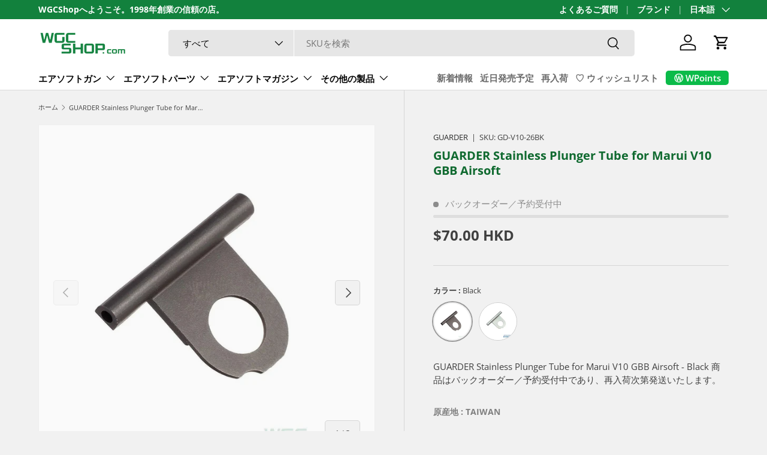

--- FILE ---
content_type: text/css
request_url: https://www.wgcshop.com/cdn/shop/t/192/assets/cart-items.css?v=17516739763755026951761550560
body_size: 404
content:
.free-shipping__notice{margin-bottom:0}.free-shipping-container{margin:calc(6 * var(--space-unit) * -1) 0;padding:calc(8 * var(--space-unit))}.free-shipping-container.color-scheme{--btn-bg-color: var(--heading-color);margin-bottom:calc(6 * var(--space-unit));padding:calc(6 * var(--space-unit)) calc(8 * var(--space-unit))}cart-drawer .free-shipping-container{margin:calc(var(--gutter) * -1) calc(var(--gutter) * -1) 0}.cart .free-shipping-container:not(.color-scheme){margin:0 0 calc(12 * var(--space-unit));padding:0}.free-shipping-notice__bar{height:8px;border-radius:var(--btn-border-radius);background-color:rgba(var(--text-color)/.2)}.free-shipping-notice__bar:after{content:"";display:block;width:var(--progress);height:100%;transition:width .3s ease-out;border-radius:var(--btn-border-radius);background-color:rgb(var(--btn-bg-color))}cart-items{position:relative}.cart-items tr{border-bottom:1px solid rgba(var(--text-color)/.15)}.cart-items td{border:0;vertical-align:top}.cart-item{grid-template-columns:64px auto;padding:2.4rem 0;transition:opacity .4s}.pointer-events-none .cart-item{opacity:.3}.cart-item:first-child{padding-top:0}.cart-item .price__current{font-size:1em}.cart-item .price__was{font-size:.8em}.cart-item .backorder{margin-top:calc(3 * var(--space-unit));font-size:.88em}.cart-item__image{grid-column:1/2;grid-row:1/4;padding:0}.cart-item__image img{width:100%;height:auto;max-height:200px;object-fit:contain}.cart-item__info{padding-top:calc(2 * var(--space-unit))}.cart-item__details,.cart-item__qty,.cart-item__total{grid-column:2/3;padding:0}.drawer--cart .cart-item__qty{--input-bg-color: var(--drawer-bg-color);--input-text-color: var(--drawer-text-color)}.cart-item__qty quantity-input{margin-inline-end:calc(2 * var(--space-unit))}.cart-item__qty .qty-input--combined .qty-input__btn,.cart-item__qty .qty-input__input{height:calc(14px + 2rem)}.product-info__block .qty-input--combined .qty-input__btn,.drawer__footer .qty-input--combined .qty-input__btn{height:calc(var(--padding) * 2 + .6rem)}.cart-item__total{padding-top:calc(4 * var(--space-unit))}.cart-item__loader{position:absolute;z-index:1;top:50%;left:50%;margin-top:-20px}.cart-item__loader.is-loading{width:20px;margin-inline-start:calc(6 * var(--space-unit))}.cart-item__remove{transition:color .3s}.cart-item__remove path{transform-origin:50% 55%;transition:transform .2s}.cart-item__remove:hover{color:rgb(var(--link-color-og))}.cart-item__remove:hover path:nth-child(2){transform:scaleX(-1)}.cart:has([data-empty=true]) .cart__shipping-calculator{display:none}.dynamic-cart-btns shopify-accelerated-checkout-cart{--shopify-accelerated-checkout-button-block-size: 45px;--shopify-accelerated-checkout-button-inline-size: 45px;--shopify-accelerated-checkout-button-border-radius: var(--btn-border-radius, 0);--shopify-accelerated-checkout-button-box-shadow: none;--shopify-accelerated-checkout-inline-alignment: start;--wallet-button-container-margin-vertical: 0px;--shopify-accelerated-checkout-row-gap: 8px;--shopify-accelerated-checkout-skeleton-background-color: rgba(0, 0, 0, 0);--shopify-accelerated-checkout-skeleton-animation-opacity-start: 0;--shopify-accelerated-checkout-skeleton-animation-opacity-end: 0;--shopify-accelerated-checkout-skeleton-animation-duration: 0s}.wallet-cart-grid{max-width:none!important;margin-top:1rem!important}.wallet-cart-button-container,.wallet-cart-button{--wallet-button-border-radius: var(--btn-border-radius, 0) !important;width:100%!important;max-width:none!important;border-radius:var(--btn-border-radius, 0)!important}.cart-recommendations .price__current{font-size:1em}.cart-recommendations .price__was{font-size:.8em}.cart-recommendations .slider-nav{right:0}@media (min-width: 750px){.dynamic-cart-btns>.dynamic-checkout__content>div{margin-top:calc(2 * var(--space-unit))}}@media (min-width: 768px){.cart-item{grid-template-columns:112px auto auto}.cart-item__details,.cart-item__qty{grid-column:2/3}.cart-item__total{grid-column:3/4;grid-row:1/4;padding-top:0;text-align:end}.cart-item__total .price__current{padding-inline-end:0}.cart-item__qty{grid-row:3/4;margin-top:0}cart-drawer .free-shipping-container{margin:calc(8 * var(--space-unit) * -1) calc(8 * var(--space-unit) * -1) 0}}
/*# sourceMappingURL=/cdn/shop/t/192/assets/cart-items.css.map?v=17516739763755026951761550560 */


--- FILE ---
content_type: text/javascript; charset=utf-8
request_url: https://www.wgcshop.com/ja/products/guarder-stainless-plunger-tube-for-marui-v10-gbb-airsoft.js
body_size: 136
content:
{"id":4697670418513,"title":"GUARDER Stainless Plunger Tube for Marui V10 GBB Airsoft","handle":"guarder-stainless-plunger-tube-for-marui-v10-gbb-airsoft","description":"\u003cul\u003e\n\u003cli\u003eMaterial : Stainless\u003c\/li\u003e\n\u003cli\u003eColor : Stainless Original \/ Black\u003c\/li\u003e\n\u003c\/ul\u003e","published_at":"2020-09-24T15:12:28+08:00","created_at":"2020-09-24T14:52:50+08:00","vendor":"GUARDER","type":"Handgun Parts","tags":["Category_Plunger Tube","Handgun - Frame Parts","Suitable_V10 - Marui"],"price":7000,"price_min":7000,"price_max":7000,"available":true,"price_varies":false,"compare_at_price":null,"compare_at_price_min":0,"compare_at_price_max":0,"compare_at_price_varies":false,"variants":[{"id":39356721201233,"title":"Black","option1":"Black","option2":null,"option3":null,"sku":"GD-V10-26BK","requires_shipping":true,"taxable":false,"featured_image":{"id":43567630188831,"product_id":4697670418513,"position":1,"created_at":"2023-11-07T23:14:13+08:00","updated_at":"2025-11-24T19:27:19+08:00","alt":"GUARDER Stainless Plunger Tube for Marui V10 GBB Airsoft Black GD-V10-26BK - WGC Shop","width":1499,"height":1499,"src":"https:\/\/cdn.shopify.com\/s\/files\/1\/0104\/6668\/9105\/files\/guarder-stainless-plunger-tube-for-marui-v10-gbb-airsoft-wgc-shop-1725903.jpg?v=1763983639","variant_ids":[39356721201233]},"available":true,"name":"GUARDER Stainless Plunger Tube for Marui V10 GBB Airsoft - Black","public_title":"Black","options":["Black"],"price":7000,"weight":6,"compare_at_price":null,"inventory_management":"shopify","barcode":"GD-V10-26BK","featured_media":{"alt":"GUARDER Stainless Plunger Tube for Marui V10 GBB Airsoft Black GD-V10-26BK - WGC Shop","id":35966197399839,"position":1,"preview_image":{"aspect_ratio":1.0,"height":1499,"width":1499,"src":"https:\/\/cdn.shopify.com\/s\/files\/1\/0104\/6668\/9105\/files\/guarder-stainless-plunger-tube-for-marui-v10-gbb-airsoft-wgc-shop-1725903.jpg?v=1763983639"}},"quantity_rule":{"min":1,"max":null,"increment":1},"quantity_price_breaks":[],"requires_selling_plan":false,"selling_plan_allocations":[]},{"id":39356721234001,"title":"Silver","option1":"Silver","option2":null,"option3":null,"sku":"GD-V10-26SV","requires_shipping":true,"taxable":false,"featured_image":{"id":15781423153233,"product_id":4697670418513,"position":2,"created_at":"2020-09-24T14:53:15+08:00","updated_at":"2025-11-24T19:27:20+08:00","alt":"GUARDER Stainless Plunger Tube for Marui V10 GBB Airsoft Silver GD-V10-26SV - WGC Shop","width":500,"height":501,"src":"https:\/\/cdn.shopify.com\/s\/files\/1\/0104\/6668\/9105\/products\/guarder-stainless-plunger-tube-for-marui-v10-gbb-airsoft-wgc-shop-2668012.jpg?v=1763983640","variant_ids":[39356721234001]},"available":true,"name":"GUARDER Stainless Plunger Tube for Marui V10 GBB Airsoft - Silver","public_title":"Silver","options":["Silver"],"price":7000,"weight":6,"compare_at_price":null,"inventory_management":"shopify","barcode":"GD-V10-26SV","featured_media":{"alt":"GUARDER Stainless Plunger Tube for Marui V10 GBB Airsoft Silver GD-V10-26SV - WGC Shop","id":7955023265873,"position":2,"preview_image":{"aspect_ratio":0.998,"height":501,"width":500,"src":"https:\/\/cdn.shopify.com\/s\/files\/1\/0104\/6668\/9105\/products\/guarder-stainless-plunger-tube-for-marui-v10-gbb-airsoft-wgc-shop-2668012.jpg?v=1763983640"}},"quantity_rule":{"min":1,"max":null,"increment":1},"quantity_price_breaks":[],"requires_selling_plan":false,"selling_plan_allocations":[]}],"images":["\/\/cdn.shopify.com\/s\/files\/1\/0104\/6668\/9105\/files\/guarder-stainless-plunger-tube-for-marui-v10-gbb-airsoft-wgc-shop-1725903.jpg?v=1763983639","\/\/cdn.shopify.com\/s\/files\/1\/0104\/6668\/9105\/products\/guarder-stainless-plunger-tube-for-marui-v10-gbb-airsoft-wgc-shop-2668012.jpg?v=1763983640","\/\/cdn.shopify.com\/s\/files\/1\/0104\/6668\/9105\/products\/guarder-stainless-plunger-tube-for-marui-v10-gbb-airsoft-wgc-shop-8671878.jpg?v=1763983640"],"featured_image":"\/\/cdn.shopify.com\/s\/files\/1\/0104\/6668\/9105\/files\/guarder-stainless-plunger-tube-for-marui-v10-gbb-airsoft-wgc-shop-1725903.jpg?v=1763983639","options":[{"name":"Color","position":1,"values":["Black","Silver"]}],"url":"\/ja\/products\/guarder-stainless-plunger-tube-for-marui-v10-gbb-airsoft","media":[{"alt":"GUARDER Stainless Plunger Tube for Marui V10 GBB Airsoft Black GD-V10-26BK - WGC Shop","id":35966197399839,"position":1,"preview_image":{"aspect_ratio":1.0,"height":1499,"width":1499,"src":"https:\/\/cdn.shopify.com\/s\/files\/1\/0104\/6668\/9105\/files\/guarder-stainless-plunger-tube-for-marui-v10-gbb-airsoft-wgc-shop-1725903.jpg?v=1763983639"},"aspect_ratio":1.0,"height":1499,"media_type":"image","src":"https:\/\/cdn.shopify.com\/s\/files\/1\/0104\/6668\/9105\/files\/guarder-stainless-plunger-tube-for-marui-v10-gbb-airsoft-wgc-shop-1725903.jpg?v=1763983639","width":1499},{"alt":"GUARDER Stainless Plunger Tube for Marui V10 GBB Airsoft Silver GD-V10-26SV - WGC Shop","id":7955023265873,"position":2,"preview_image":{"aspect_ratio":0.998,"height":501,"width":500,"src":"https:\/\/cdn.shopify.com\/s\/files\/1\/0104\/6668\/9105\/products\/guarder-stainless-plunger-tube-for-marui-v10-gbb-airsoft-wgc-shop-2668012.jpg?v=1763983640"},"aspect_ratio":0.998,"height":501,"media_type":"image","src":"https:\/\/cdn.shopify.com\/s\/files\/1\/0104\/6668\/9105\/products\/guarder-stainless-plunger-tube-for-marui-v10-gbb-airsoft-wgc-shop-2668012.jpg?v=1763983640","width":500},{"alt":"GUARDER Stainless Plunger Tube for Marui V10 GBB Airsoft Silver GD-V10-26SV - WGC Shop","id":7955041910865,"position":3,"preview_image":{"aspect_ratio":1.497,"height":334,"width":500,"src":"https:\/\/cdn.shopify.com\/s\/files\/1\/0104\/6668\/9105\/products\/guarder-stainless-plunger-tube-for-marui-v10-gbb-airsoft-wgc-shop-8671878.jpg?v=1763983640"},"aspect_ratio":1.497,"height":334,"media_type":"image","src":"https:\/\/cdn.shopify.com\/s\/files\/1\/0104\/6668\/9105\/products\/guarder-stainless-plunger-tube-for-marui-v10-gbb-airsoft-wgc-shop-8671878.jpg?v=1763983640","width":500}],"requires_selling_plan":false,"selling_plan_groups":[]}

--- FILE ---
content_type: text/javascript; charset=utf-8
request_url: https://www.wgcshop.com/ja/products/guarder-stainless-plunger-tube-for-marui-v10-gbb-airsoft.js
body_size: 365
content:
{"id":4697670418513,"title":"GUARDER Stainless Plunger Tube for Marui V10 GBB Airsoft","handle":"guarder-stainless-plunger-tube-for-marui-v10-gbb-airsoft","description":"\u003cul\u003e\n\u003cli\u003eMaterial : Stainless\u003c\/li\u003e\n\u003cli\u003eColor : Stainless Original \/ Black\u003c\/li\u003e\n\u003c\/ul\u003e","published_at":"2020-09-24T15:12:28+08:00","created_at":"2020-09-24T14:52:50+08:00","vendor":"GUARDER","type":"Handgun Parts","tags":["Category_Plunger Tube","Handgun - Frame Parts","Suitable_V10 - Marui"],"price":7000,"price_min":7000,"price_max":7000,"available":true,"price_varies":false,"compare_at_price":null,"compare_at_price_min":0,"compare_at_price_max":0,"compare_at_price_varies":false,"variants":[{"id":39356721201233,"title":"Black","option1":"Black","option2":null,"option3":null,"sku":"GD-V10-26BK","requires_shipping":true,"taxable":false,"featured_image":{"id":43567630188831,"product_id":4697670418513,"position":1,"created_at":"2023-11-07T23:14:13+08:00","updated_at":"2025-11-24T19:27:19+08:00","alt":"GUARDER Stainless Plunger Tube for Marui V10 GBB Airsoft Black GD-V10-26BK - WGC Shop","width":1499,"height":1499,"src":"https:\/\/cdn.shopify.com\/s\/files\/1\/0104\/6668\/9105\/files\/guarder-stainless-plunger-tube-for-marui-v10-gbb-airsoft-wgc-shop-1725903.jpg?v=1763983639","variant_ids":[39356721201233]},"available":true,"name":"GUARDER Stainless Plunger Tube for Marui V10 GBB Airsoft - Black","public_title":"Black","options":["Black"],"price":7000,"weight":6,"compare_at_price":null,"inventory_management":"shopify","barcode":"GD-V10-26BK","featured_media":{"alt":"GUARDER Stainless Plunger Tube for Marui V10 GBB Airsoft Black GD-V10-26BK - WGC Shop","id":35966197399839,"position":1,"preview_image":{"aspect_ratio":1.0,"height":1499,"width":1499,"src":"https:\/\/cdn.shopify.com\/s\/files\/1\/0104\/6668\/9105\/files\/guarder-stainless-plunger-tube-for-marui-v10-gbb-airsoft-wgc-shop-1725903.jpg?v=1763983639"}},"quantity_rule":{"min":1,"max":null,"increment":1},"quantity_price_breaks":[],"requires_selling_plan":false,"selling_plan_allocations":[]},{"id":39356721234001,"title":"Silver","option1":"Silver","option2":null,"option3":null,"sku":"GD-V10-26SV","requires_shipping":true,"taxable":false,"featured_image":{"id":15781423153233,"product_id":4697670418513,"position":2,"created_at":"2020-09-24T14:53:15+08:00","updated_at":"2025-11-24T19:27:20+08:00","alt":"GUARDER Stainless Plunger Tube for Marui V10 GBB Airsoft Silver GD-V10-26SV - WGC Shop","width":500,"height":501,"src":"https:\/\/cdn.shopify.com\/s\/files\/1\/0104\/6668\/9105\/products\/guarder-stainless-plunger-tube-for-marui-v10-gbb-airsoft-wgc-shop-2668012.jpg?v=1763983640","variant_ids":[39356721234001]},"available":true,"name":"GUARDER Stainless Plunger Tube for Marui V10 GBB Airsoft - Silver","public_title":"Silver","options":["Silver"],"price":7000,"weight":6,"compare_at_price":null,"inventory_management":"shopify","barcode":"GD-V10-26SV","featured_media":{"alt":"GUARDER Stainless Plunger Tube for Marui V10 GBB Airsoft Silver GD-V10-26SV - WGC Shop","id":7955023265873,"position":2,"preview_image":{"aspect_ratio":0.998,"height":501,"width":500,"src":"https:\/\/cdn.shopify.com\/s\/files\/1\/0104\/6668\/9105\/products\/guarder-stainless-plunger-tube-for-marui-v10-gbb-airsoft-wgc-shop-2668012.jpg?v=1763983640"}},"quantity_rule":{"min":1,"max":null,"increment":1},"quantity_price_breaks":[],"requires_selling_plan":false,"selling_plan_allocations":[]}],"images":["\/\/cdn.shopify.com\/s\/files\/1\/0104\/6668\/9105\/files\/guarder-stainless-plunger-tube-for-marui-v10-gbb-airsoft-wgc-shop-1725903.jpg?v=1763983639","\/\/cdn.shopify.com\/s\/files\/1\/0104\/6668\/9105\/products\/guarder-stainless-plunger-tube-for-marui-v10-gbb-airsoft-wgc-shop-2668012.jpg?v=1763983640","\/\/cdn.shopify.com\/s\/files\/1\/0104\/6668\/9105\/products\/guarder-stainless-plunger-tube-for-marui-v10-gbb-airsoft-wgc-shop-8671878.jpg?v=1763983640"],"featured_image":"\/\/cdn.shopify.com\/s\/files\/1\/0104\/6668\/9105\/files\/guarder-stainless-plunger-tube-for-marui-v10-gbb-airsoft-wgc-shop-1725903.jpg?v=1763983639","options":[{"name":"Color","position":1,"values":["Black","Silver"]}],"url":"\/ja\/products\/guarder-stainless-plunger-tube-for-marui-v10-gbb-airsoft","media":[{"alt":"GUARDER Stainless Plunger Tube for Marui V10 GBB Airsoft Black GD-V10-26BK - WGC Shop","id":35966197399839,"position":1,"preview_image":{"aspect_ratio":1.0,"height":1499,"width":1499,"src":"https:\/\/cdn.shopify.com\/s\/files\/1\/0104\/6668\/9105\/files\/guarder-stainless-plunger-tube-for-marui-v10-gbb-airsoft-wgc-shop-1725903.jpg?v=1763983639"},"aspect_ratio":1.0,"height":1499,"media_type":"image","src":"https:\/\/cdn.shopify.com\/s\/files\/1\/0104\/6668\/9105\/files\/guarder-stainless-plunger-tube-for-marui-v10-gbb-airsoft-wgc-shop-1725903.jpg?v=1763983639","width":1499},{"alt":"GUARDER Stainless Plunger Tube for Marui V10 GBB Airsoft Silver GD-V10-26SV - WGC Shop","id":7955023265873,"position":2,"preview_image":{"aspect_ratio":0.998,"height":501,"width":500,"src":"https:\/\/cdn.shopify.com\/s\/files\/1\/0104\/6668\/9105\/products\/guarder-stainless-plunger-tube-for-marui-v10-gbb-airsoft-wgc-shop-2668012.jpg?v=1763983640"},"aspect_ratio":0.998,"height":501,"media_type":"image","src":"https:\/\/cdn.shopify.com\/s\/files\/1\/0104\/6668\/9105\/products\/guarder-stainless-plunger-tube-for-marui-v10-gbb-airsoft-wgc-shop-2668012.jpg?v=1763983640","width":500},{"alt":"GUARDER Stainless Plunger Tube for Marui V10 GBB Airsoft Silver GD-V10-26SV - WGC Shop","id":7955041910865,"position":3,"preview_image":{"aspect_ratio":1.497,"height":334,"width":500,"src":"https:\/\/cdn.shopify.com\/s\/files\/1\/0104\/6668\/9105\/products\/guarder-stainless-plunger-tube-for-marui-v10-gbb-airsoft-wgc-shop-8671878.jpg?v=1763983640"},"aspect_ratio":1.497,"height":334,"media_type":"image","src":"https:\/\/cdn.shopify.com\/s\/files\/1\/0104\/6668\/9105\/products\/guarder-stainless-plunger-tube-for-marui-v10-gbb-airsoft-wgc-shop-8671878.jpg?v=1763983640","width":500}],"requires_selling_plan":false,"selling_plan_groups":[]}

--- FILE ---
content_type: text/plain; charset=utf-8
request_url: https://events.getsitectrl.com/api/v1/events
body_size: 558
content:
{"id":"66fdc9fcf45003ad","user_id":"66fdc9fcf465c258","time":1769378149329,"token":"1769378149.2d1b7035e866d20d80f15382daa28ce2.4db3bd78636e3688b3c9cf028b5f400b","geo":{"ip":"18.217.112.51","geopath":"147015:147763:220321:","geoname_id":4509177,"longitude":-83.0061,"latitude":39.9625,"postal_code":"43215","city":"Columbus","region":"Ohio","state_code":"OH","country":"United States","country_code":"US","timezone":"America/New_York"},"ua":{"platform":"Desktop","os":"Mac OS","os_family":"Mac OS X","os_version":"10.15.7","browser":"Other","browser_family":"ClaudeBot","browser_version":"1.0","device":"Spider","device_brand":"Spider","device_model":"Desktop"},"utm":{}}